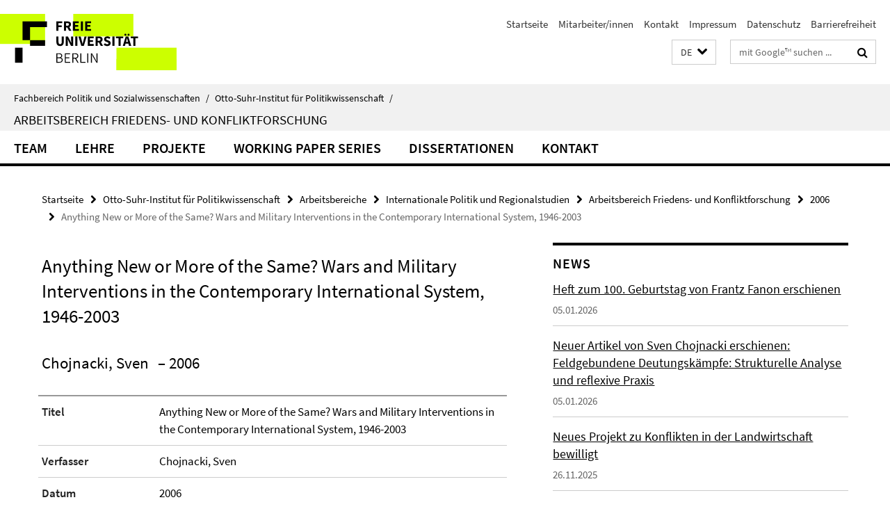

--- FILE ---
content_type: text/html; charset=utf-8
request_url: https://www.polsoz.fu-berlin.de/polwiss/forschung/international/frieden/index.html?comp=navbar&irq=1&pm=0
body_size: 1262
content:
<!-- BEGIN Fragment default/26011920/navbar-wrapper/24135487/1718705100/?055220:1800 -->
<!-- BEGIN Fragment default/26011920/navbar/db0ac34e16c6d338e891a5fa33b11afeb1897d60/?052220:86400 -->
<nav class="main-nav-container no-print nocontent" style="display: none;"><div class="container main-nav-container-inner"><div class="main-nav-scroll-buttons" style="display:none"><div id="main-nav-btn-scroll-left" role="button"><div class="fa fa-angle-left"></div></div><div id="main-nav-btn-scroll-right" role="button"><div class="fa fa-angle-right"></div></div></div><div class="main-nav-toggle"><span class="main-nav-toggle-text">Menü</span><span class="main-nav-toggle-icon"><span class="line"></span><span class="line"></span><span class="line"></span></span></div><ul class="main-nav level-1" id="fub-main-nav"><li class="main-nav-item level-1 has-children" data-index="0" data-menu-item-path="/polwiss/forschung/international/frieden/Team" data-menu-shortened="0" id="main-nav-item-Team"><a class="main-nav-item-link level-1" href="/polwiss/forschung/international/frieden/Team/index.html">Team</a><div class="icon-has-children"><div class="fa fa-angle-right"></div><div class="fa fa-angle-down"></div><div class="fa fa-angle-up"></div></div><div class="container main-nav-parent level-2" style="display:none"><a class="main-nav-item-link level-1" href="/polwiss/forschung/international/frieden/Team/index.html"><span>Zur Übersichtsseite Team</span></a></div><ul class="main-nav level-2"><li class="main-nav-item level-2 " data-menu-item-path="/polwiss/forschung/international/frieden/Team/chojnacki"><a class="main-nav-item-link level-2" href="/polwiss/forschung/international/frieden/Team/chojnacki/index.html">Sven Chojnacki</a></li><li class="main-nav-item level-2 " data-menu-item-path="/polwiss/forschung/international/frieden/Team/engels"><a class="main-nav-item-link level-2" href="/polwiss/forschung/international/frieden/Team/engels/index.html">Bettina Engels</a></li><li class="main-nav-item level-2 " data-menu-item-path="/polwiss/forschung/international/frieden/Team/Lisa-Bogerts"><a class="main-nav-item-link level-2" href="/polwiss/forschung/international/frieden/Team/Lisa-Bogerts/index.html">Lisa Bogerts</a></li><li class="main-nav-item level-2 " data-menu-item-path="/polwiss/forschung/international/frieden/Team/Judith-Schmidt"><a class="main-nav-item-link level-2" href="/polwiss/forschung/international/frieden/Team/Judith-Schmidt/index.html">Judith Schmidt</a></li><li class="main-nav-item level-2 " data-menu-item-path="/polwiss/forschung/international/frieden/Team/David-Niebauer"><a class="main-nav-item-link level-2" href="/polwiss/forschung/international/frieden/Team/David-Niebauer/index.html">David Niebauer</a></li><li class="main-nav-item level-2 " data-menu-item-path="/polwiss/forschung/international/frieden/Team/Malte-Kanefendt"><a class="main-nav-item-link level-2" href="/polwiss/forschung/international/frieden/Team/Malte-Kanefendt/index.html">Malte Kanefendt</a></li><li class="main-nav-item level-2 " data-menu-item-path="/polwiss/forschung/international/frieden/Team/Jorge-Parrales"><a class="main-nav-item-link level-2" href="/polwiss/forschung/international/frieden/Team/Jorge-Parrales/index.html">Jorge Parrales</a></li></ul></li><li class="main-nav-item level-1" data-index="1" data-menu-item-path="/polwiss/forschung/international/frieden/lehre" data-menu-shortened="0" id="main-nav-item-lehre"><a class="main-nav-item-link level-1" href="/polwiss/forschung/international/frieden/lehre/index.html">Lehre</a></li><li class="main-nav-item level-1" data-index="2" data-menu-item-path="/polwiss/forschung/international/frieden/projekte" data-menu-shortened="0" id="main-nav-item-projekte"><a class="main-nav-item-link level-1" href="/polwiss/forschung/international/frieden/projekte/index.html">Projekte</a></li><li class="main-nav-item level-1" data-index="3" data-menu-item-path="/polwiss/forschung/international/frieden/Working-Paper-Serie" data-menu-shortened="0" id="main-nav-item-Working-Paper-Serie"><a class="main-nav-item-link level-1" href="/polwiss/forschung/international/frieden/Working-Paper-Serie/index.html">Working Paper Series</a></li><li class="main-nav-item level-1" data-index="4" data-menu-item-path="/polwiss/forschung/international/frieden/Dissertationen" data-menu-shortened="0" id="main-nav-item-Dissertationen"><a class="main-nav-item-link level-1" href="/polwiss/forschung/international/frieden/Dissertationen/index.html">Dissertationen</a></li><li class="main-nav-item level-1" data-index="5" data-menu-item-path="/polwiss/forschung/international/frieden/Kontakt" data-menu-shortened="0" id="main-nav-item-Kontakt"><a class="main-nav-item-link level-1" href="/polwiss/forschung/international/frieden/Kontakt/index.html">Kontakt</a></li></ul></div><div class="main-nav-flyout-global"><div class="container"></div><button id="main-nav-btn-flyout-close" type="button"><div id="main-nav-btn-flyout-close-container"><i class="fa fa-angle-up"></i></div></button></div></nav><script type="text/javascript">$(document).ready(function () { Luise.Navigation.init(); });</script><!-- END Fragment default/26011920/navbar/db0ac34e16c6d338e891a5fa33b11afeb1897d60/?052220:86400 -->
<!-- END Fragment default/26011920/navbar-wrapper/24135487/1718705100/?055220:1800 -->


--- FILE ---
content_type: text/html; charset=utf-8
request_url: https://www.polsoz.fu-berlin.de/polwiss/forschung/international/frieden/news/index.html?irq=1&page=1
body_size: 1012
content:
<!-- BEGIN Fragment default/26011920/news-box-wrapper/1/24138021/1617009714/?052413:113 -->
<!-- BEGIN Fragment default/26011920/news-box/1/536e535fd3d30c629d5dc14a4900c27f7a46048a/?062220:3600 -->
<a href="/polwiss/forschung/international/frieden/news/Artikel-BE-2025-4.html"><div class="box-news-list-v1-element"><p class="box-news-list-v1-title"><span>Heft zum 100. Geburtstag von Frantz Fanon erschienen</span></p><p class="box-news-list-v1-date">05.01.2026</p></div></a><a href="/polwiss/forschung/international/frieden/news/Artikel-SC-2025.html"><div class="box-news-list-v1-element"><p class="box-news-list-v1-title"><span>Neuer Artikel von Sven Chojnacki erschienen: Feldgebundene Deutungskämpfe: Strukturelle Analyse und reflexive Praxis</span></p><p class="box-news-list-v1-date">05.01.2026</p></div></a><a href="/polwiss/forschung/international/frieden/news/Agrarproteste.html"><div class="box-news-list-v1-element"><p class="box-news-list-v1-title"><span>Neues Projekt zu Konflikten in der Landwirtschaft bewilligt</span></p><p class="box-news-list-v1-date">26.11.2025</p></div></a><div class="cms-box-prev-next-nav box-news-list-v1-nav"><a class="cms-box-prev-next-nav-overview box-news-list-v1-nav-overview" href="/polwiss/forschung/international/frieden/news/index.html" rel="contents" role="button" title="Übersicht News"><span class="icon-cds icon-cds-overview"></span></a><span class="cms-box-prev-next-nav-arrow-prev disabled box-news-list-v1-nav-arrow-prev" title="zurück blättern"><span class="icon-cds icon-cds-arrow-prev disabled"></span></span><span class="cms-box-prev-next-nav-pagination box-news-list-v1-pagination" title="Seite 1 von insgesamt 7 Seiten"> 1 / 7 </span><span class="cms-box-prev-next-nav-arrow-next box-news-list-v1-nav-arrow-next" data-ajax-url="/polwiss/forschung/international/frieden/news/index.html?irq=1&amp;page=2" onclick="Luise.AjaxBoxNavigation.onClick(event, this)" rel="next" role="button" title="weiter blättern"><span class="icon-cds icon-cds-arrow-next"></span></span></div><!-- END Fragment default/26011920/news-box/1/536e535fd3d30c629d5dc14a4900c27f7a46048a/?062220:3600 -->
<!-- END Fragment default/26011920/news-box-wrapper/1/24138021/1617009714/?052413:113 -->
